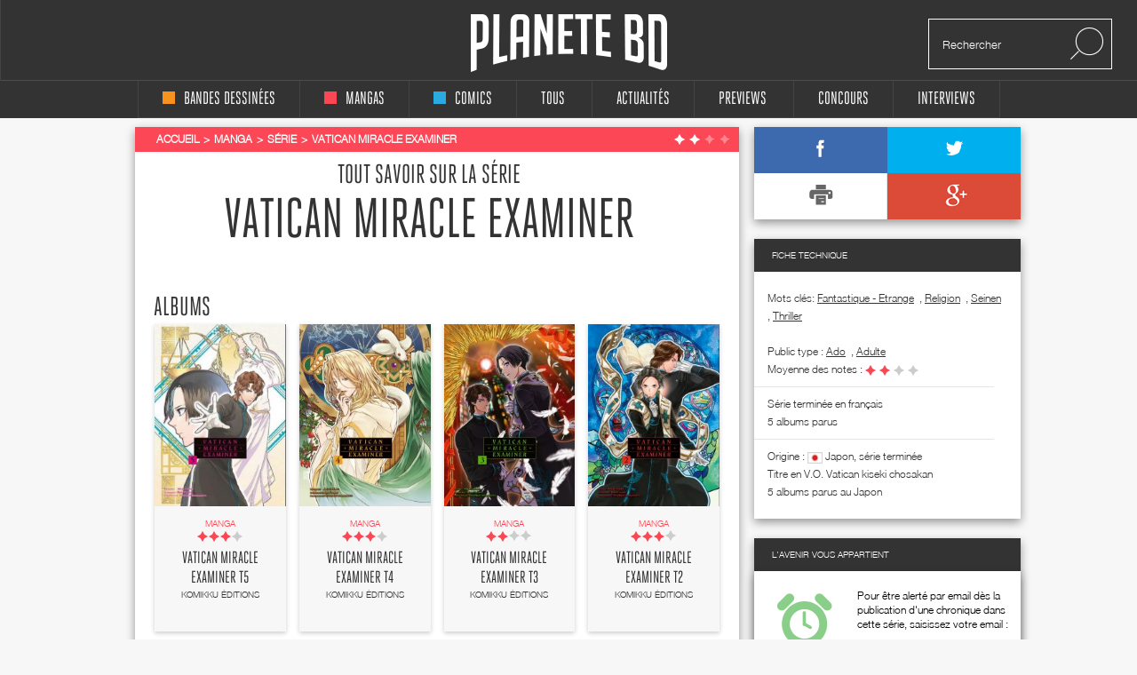

--- FILE ---
content_type: text/html; charset=utf-8
request_url: https://www.google.com/recaptcha/api2/aframe
body_size: 267
content:
<!DOCTYPE HTML><html><head><meta http-equiv="content-type" content="text/html; charset=UTF-8"></head><body><script nonce="TrT3cbAVaTKNUajyM0iEBQ">/** Anti-fraud and anti-abuse applications only. See google.com/recaptcha */ try{var clients={'sodar':'https://pagead2.googlesyndication.com/pagead/sodar?'};window.addEventListener("message",function(a){try{if(a.source===window.parent){var b=JSON.parse(a.data);var c=clients[b['id']];if(c){var d=document.createElement('img');d.src=c+b['params']+'&rc='+(localStorage.getItem("rc::a")?sessionStorage.getItem("rc::b"):"");window.document.body.appendChild(d);sessionStorage.setItem("rc::e",parseInt(sessionStorage.getItem("rc::e")||0)+1);localStorage.setItem("rc::h",'1768983676263');}}}catch(b){}});window.parent.postMessage("_grecaptcha_ready", "*");}catch(b){}</script></body></html>